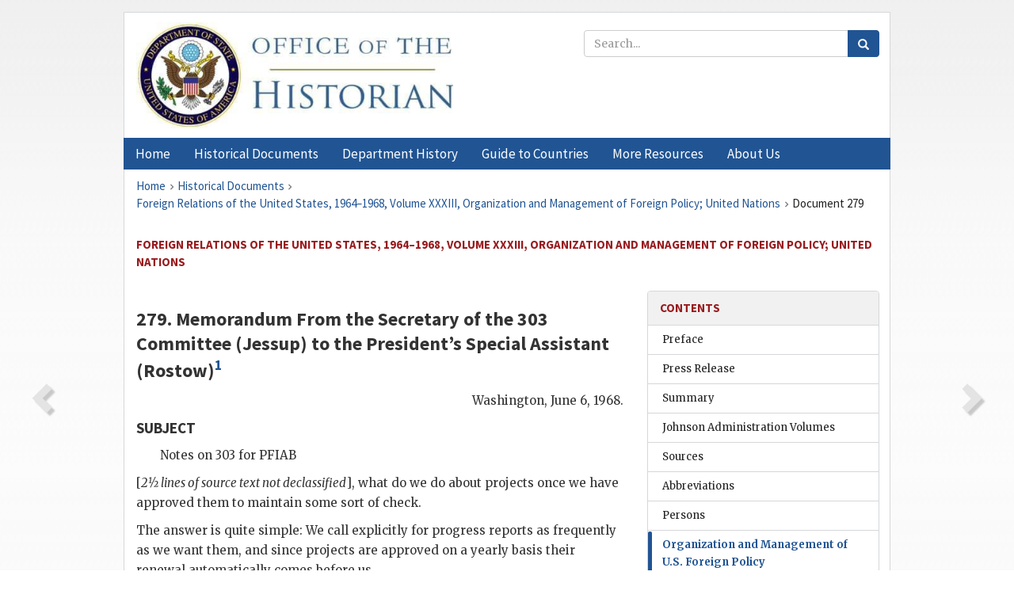

--- FILE ---
content_type: text/html;charset=utf-8
request_url: https://history.state.gov/historicaldocuments/frus1964-68v33/d279
body_size: 10523
content:
<!DOCTYPE html>
<html data-template="pages:app-root" lang="en" data-app=""><head><meta name="viewport" content="width=device-width, initial-scale=1.0"><meta name="description" content="history.state.gov 3.0 shell"><link href="/resources/images/favicon.ico" rel="shortcut icon"><script src="">(function(w,d,s,l,i){w[l]=w[l]||[];w[l].push({'gtm.start':
        new Date().getTime(),event:'gtm.js'});var f=d.getElementsByTagName(s)[0],
        j=d.createElement(s),dl=l!='dataLayer'?'&l='+l:'';j.async=true;j.src=
        'https://www.googletagmanager.com/gtm.js?id='+i+dl;f.parentNode.insertBefore(j,f);
        })(window,document,'script','dataLayer','GTM-WBD65RCC');</script><link href="/resources/css/all.css" rel="stylesheet" type="text/css"><title>Historical Documents - Office of the Historian</title></head><body id="body">
        <!-- Google Tag Manager (noscript) -->
        <noscript><iframe src="https://www.googletagmanager.com/ns.html?id=GTM-WBD65RCC" height="0" width="0" style="display:none;visibility:hidden"></iframe></noscript>
        <!-- End Google Tag Manager (noscript) -->
        <header class="hsg-header">
            <section class="hsg-grid hsg-header-inner">
                <div class="container hsg-header-content">
                    <div class="row">
                        <div class="col-sm-7">
                            <a href="/">
                                <img src="/resources/images/Office-of-the-Historian-logo_500x168.jpg" class="img-responsive" width="400" alt="Office of the Historian">
                            </a>
                        </div>
                        <div class="col-sm-5">
                            
                                <div class="banner__search">
                                    <div class="searchbox">
                                        <form action="/search" method="get" class="main-form" id="navigationSearchForm">
                                            <p class="form-group">
                                                <!-- Search: -->
                                                <input type="text" size="15" name="q" placeholder="Search..." class="form-control" id="search-box">
                                                <button type="submit" class="hsg-link-button search-button btn">
                                                    <i class="hsg-search-button-icon"></i>
                                                </button>
                                            </p>
                                        </form>
                                    </div>
                                </div>
                            
                        </div>
                    </div>
                </div>
            </section>
        </header>

        <nav role="navigation" class="hsg-nav navbar navbar-default">
            <div class="container hsg-nav-content">
                <div class="navbar-header">
                    <button type="button" class="navbar-toggle collapsed" data-toggle="collapse" data-target="#navbar-collapse-1" aria-expanded="false">
                        <span class="sr-only">Menu</span>
                        <i class="fa fa-bars"></i>
                        <span class="toggle-text">Menu</span>
                    </button>
                    <!--<a data-template="config:app-title" class="navbar-brand" href="./index.html">App Title</a>-->
                </div>
                <div class="navbar-collapse collapse" id="navbar-collapse-1">
                    <ul class="nav navbar-nav">
                        <li class="dropdown">
                            <a href="/" shape="rect">
                                <span>Home</span>
                            </a>
                        </li>
                        <li class="dropdown">
                            <a href="/historicaldocuments" class="dropdown-toggle" data-toggle="dropdown" role="button" aria-haspopup="true" aria-expanded="false">
                                <span>Historical Documents</span>
                            </a>
                            <ul class="dropdown-menu">
                                <li>
                                    <a href="/historicaldocuments">
                                        <em>Foreign Relations of the United States</em>
                                    </a>
                                </li>
                                <li>
                                    <a href="/historicaldocuments/about-frus">About the
                                            <em>Foreign Relations</em> Series</a>
                                </li>
                                <li>
                                    <a href="/historicaldocuments/status-of-the-series">Status
                                        of the <em>Foreign Relations</em> Series</a>
                                </li>
                                <li>
                                    <a href="/historicaldocuments/frus-history">History of the
                                            <em>Foreign Relations</em> Series</a>
                                </li>
                                <li>
                                    <a href="/historicaldocuments/ebooks">Ebooks Initiative</a>
                                </li>
                                <li>
                                    <a href="/historicaldocuments/quarterly-releases">Quarterly
                                        Releases</a>
                                </li>
                            </ul>
                        </li>
                        <li id="index_nav" class="dropdown">
                            <a href="/departmenthistory" class="dropdown-toggle" data-toggle="dropdown" role="button" aria-haspopup="true" aria-expanded="false">
                                <span>Department History</span>
                            </a>
                            <ul class="dropdown-menu">
                                <li>
                                    <a href="/departmenthistory">Overview</a>
                                </li>
                                <!--
                                <li>
                                    <a href="$app/departmenthistory/timeline">Administrative
                                        Timeline</a>
                                </li>
                                -->
                                <li>
                                    <a href="/departmenthistory/people/secretaries">Biographies
                                        of the Secretaries of State</a>
                                </li>
                                <li>
                                    <a href="/departmenthistory/people/principals-chiefs">Principal Officers and Chiefs of Mission</a>
                                </li>
                                <li>
                                    <a href="/departmenthistory/travels/secretary">Travels of
                                        the Secretary of State</a>
                                </li>
                                <li>
                                    <a href="/departmenthistory/travels/president">Travels of
                                        the President</a>
                                </li>
                                <li>
                                    <a href="/departmenthistory/visits">Visits by Foreign Heads
                                        of State</a>
                                </li>
                                <li>
                                    <a href="/departmenthistory/wwi">World War I and the
                                        Department</a>
                                </li>
                                <li>
                                    <a href="/departmenthistory/buildings">Buildings of the
                                        Department of State</a>
                                </li>
                                <li>
                                    <a href="/departmenthistory/diplomatic-couriers">U.S.
                                        Diplomatic Couriers</a>
                                </li>
                            </ul>
                        </li>
                        <li id="countries_nav" class="dropdown">
                            <a href="/countries" class="dropdown-toggle" data-toggle="dropdown" role="button" aria-haspopup="true" aria-expanded="false">
                                <span>Guide to Countries</span>
                            </a>
                            <ul class="dropdown-menu">
                                <li>
                                    <a href="/countries">Guide to Country Recognition and
                                        Relations</a>
                                </li>
                                <li>
                                    <a href="/countries/archives">World Wide Diplomatic Archives
                                        Index</a>
                                </li>
                            </ul>
                        </li>
                        <li id="resources_nav" class="dropdown">
                            <a href="" class="dropdown-toggle" data-toggle="dropdown" role="button" aria-haspopup="true" aria-expanded="false">
                                <span>More Resources</span>
                            </a>
                            <ul class="dropdown-menu">
                                <li>
                                    <a href="/tags">Browse Resources by Subject Tag</a>
                                </li>
                                <li>
                                    <a href="/conferences">Conferences</a>
                                </li>
                                <li>
                                    <a href="/about/contact-us">Contact Us</a>
                                </li>
                                <li>
                                    <a href="/developer">Developer Resources &amp; APIs</a>
                                </li>
                                <li>
                                    <a href="/education">Educational Resources</a>
                                </li>
                                <li>
                                    <a href="/about/faq">Frequently Asked Questions</a>
                                </li>
                                <li>
                                    <a href="/milestones">Key Milestones</a>
                                </li>
                                <li>
                                    <a href="/open">Open Government Initiative</a>
                                </li>
                                <li>
                                    <a href="/departmenthistory/short-history">A Short History
                                        of the Department</a>
                                </li>
                            </ul>
                        </li>
                        <li class="dropdown">
                            <a href="/about" shape="rect">
                                <span>About Us</span>
                            </a>
                        </li>
                    </ul>
                </div>
            </div>
        </nav>

        <div class="hsg-main">
            <section class="hsg-grid hsg-main-inner">
                <div class="container hsg-main-content">
                    <main id="content">
        <div>
            <div class="row">
                <nav class="hsg-breadcrumb hsg-breadcrumb--wrap" aria-label="breadcrumbs"><ol vocab="http://schema.org/" typeof="BreadcrumbList" class="hsg-breadcrumb__list"><li class="hsg-breadcrumb__list-item" property="itemListElement" typeof="ListItem"><a href="/" class="hsg-breadcrumb__link" property="item" typeof="WebPage"><span property="name">Home</span></a></li><li class="hsg-breadcrumb__list-item" property="itemListElement" typeof="ListItem"><a href="/historicaldocuments" class="hsg-breadcrumb__link" property="item" typeof="WebPage"><span property="name">Historical Documents</span></a></li><li class="hsg-breadcrumb__list-item" property="itemListElement" typeof="ListItem"><a href="/historicaldocuments/frus1964-68v33" class="hsg-breadcrumb__link" property="item" typeof="WebPage"><span property="name">Foreign Relations of the United States, 1964–1968, Volume XXXIII, Organization and Management of Foreign Policy; United Nations</span></a></li><li class="hsg-breadcrumb__list-item" property="itemListElement" typeof="ListItem"><a href="/historicaldocuments/frus1964-68v33/d279" class="hsg-breadcrumb__link" property="item" typeof="WebPage" aria-current="page"><span property="name">Document 279</span></a></li></ol></nav>
            </div>
            <div class="row">
                <div class="hsg-navigation-wrapper">
                    <h2 class="hsg-navigation-title" id="navigation-title">Foreign Relations of the United States, 1964–1968, Volume
                    XXXIII, Organization and Management of Foreign Policy; United Nations</h2>
                </div>
            </div>
            <div class="row">
                <a data-doc="frus1964-68v33.xml" data-root="1.7.4.4.16.296" data-current="1.7.4.4.16.300" class="page-nav nav-prev" data-template="pages:navigation-link" data-template-direction="previous" href="/historicaldocuments/frus1964-68v33/d278">
                    <i class="glyphicon glyphicon-chevron-left"></i>
                </a>
                <a data-doc="frus1964-68v33.xml" data-root="1.7.4.4.16.302" data-current="1.7.4.4.16.300" class="page-nav nav-next" data-template="pages:navigation-link" data-template-direction="next" href="/historicaldocuments/frus1964-68v33/d280">
                    <i class="glyphicon glyphicon-chevron-right"></i>
                </a>
                <div class="hsg-width-main">
                    <div id="content-inner">
                        <div id="content-container">
                            <div class="content"><style type="text/css">.document_right {
   display: inline; float: right;
}

</style><div class="tei-div3" id="d279">
                        <h3 class="tei-head7">279. Memorandum From the Secretary of the 303 Committee (<span class="tei-persName">Jessup</span>) to the President’s
                            Special Assistant (<span class="tei-persName">Rostow</span>)<span id="fnref:1.7.4.4.16.300.8.6"><a href="#fn:1.7.4.4.16.300.8.6" class="note" rel="footnote">1</a></span>
                        </h3>
                        <div class="tei-opener"><div class="tei-dateline">
                                <span class="tei-placeName">Washington</span>, <span class="tei-date">June 6, 1968</span>.</div></div>
                        <h4 class="tei-list1 listHead">SUBJECT</h4><ul class="tei-list2 list hsg-list-default"><li class="tei-item">Notes on 303 for <span class="tei-gloss">PFIAB</span>
                            </li></ul>
                        <p class="tei-p3">[<span class="tei-hi2 font-italic italic">2½ lines of source text not declassified</span>], what
                            do we do about projects once we have approved them to maintain some sort
                            of check.</p>
                        <p class="tei-p3">The answer is quite simple: We call explicitly for progress reports as
                            frequently as we want them, and since projects are approved on a yearly
                            basis their renewal automatically comes before us.</p>
                        <p class="tei-p3">We have had some 18 status reports specifically requested during the past
                            18 months and 30 project renewals. The minutes handed to the Board
                            members give an indication of this. We also feel free to request
                            summaries of certain situations such as Haiti where an unstable
                            situation exists, and from time to time the committee recommends some
                            action.</p>
                        <p class="tei-p3">To the question: Are there any activities which should come under the
                            committee which for one reason or another evade the committee’s
                            scrutiny?, we can answer: Following the <span class="tei-persName">Katzenbach</span> committee explorations in December 1967, the
                            303 ordered that all projects involving covert action programs not
                            specifically considered by the <span class="tei-persName">Katzenbach</span> committee should be rounded up for review by
                            the 303. We are satisfied that this has been done with complete
                            goodwill, and in those areas where there may be laggards (projects
                            approved earlier but not reviewed recently) we can direct that they be
                            placed on the agenda.<span id="fnref:1.7.4.4.16.300.20.6"><a href="#fn:1.7.4.4.16.300.20.6" class="note" rel="footnote">2</a></span>
                        </p>
                        <p class="tei-p3">The only countries to which I would not give a complete clean bill of
                            health as of this moment are [<span class="tei-hi2 font-italic italic">less than 1 line of
                                source text not declassified</span>]. In each of these instances,
                            appropriate persons are aware of the covert activities there but the
                            committee as such, with its present makeup, cannot be said to have
                            signed off on them.</p>
                        <p class="tei-p3">Examples of the gradual tightening noose on all activities of potential
                            embarrassment are twofold. First, the Chief of Naval Operations Binnacle
                            program, a long-standing extensive U.S. submarine reconnaissance program
                            which had semiannual briefings for the committee, is now considered
                            mission by mission on a monthly basis and has been incorporated into the
                            JRC forecast. Second, certain U.S. Coast Guard <a href="pg_606" id="pg_606" class="tei-pb1 hsg-facsilime-link" target="_self" rel="nofollow">
            [Page 606]
        </a> and Geodetic Survey nonreconnaissance missions
                            have been brought into the monthly schedule since they have a small
                            embarrassment potential.</p>
                        <p class="tei-p3">I think you can emphasize that this is one of the less cumbersome, more
                            effective, tight working groups in government with
                                <span class="tei-persName">Rostow</span>, Bohlen, Nitze and <span class="tei-persName">Helms</span>, men who have worked closely over
                            the years and understand each other’s problems. There is no friction and
                            a sense of accomplishment.</p>
                        <p class="tei-p3">Two trends might be noted: One is the “platter is full” attitude of
                            Secretary <span class="tei-persName">Rusk</span>, who is reluctant
                            to entertain additional new risks at a time of sensitive talks, problems
                            like the Pueblo and an election year. This is to say that Secretary
                                <span class="tei-persName">Rusk</span> takes a very careful look
                            and is “from Missouri” as far as requirements are concerned-they had
                            better be of an urgent nature in these times.</p>
                        <p class="tei-p3">The second trend is that of the heavy hand of the Bureau of the Budget
                            which increasingly, due to its Presidential directives, does not
                            necessarily accept the unanimous approval of the 303 without taking
                            issue in its battle to cut costs.<span id="fnref:1.7.4.4.16.300.30.2"><a href="#fn:1.7.4.4.16.300.30.2" class="note" rel="footnote">3</a></span>
                        </p>
                        <div class="tei-closer">
                            <div class="tei-signed1">
                                <span class="tei-persName">
                                    <span class="tei-hi1 strong">PJ</span>
                                </span>
                            </div>
                        </div>
                    </div><div class="footnotes"><ol><li class="footnote" id="fn:1.7.4.4.16.300.8.6" value="1"><span class="fn-content">Source: Johnson Library, National
                                Security File, Intelligence File, 303 Committee. Top Secret.</span><a href="#fnref:1.7.4.4.16.300.8.6" class="fn-back">↩</a></li><li class="footnote" id="fn:1.7.4.4.16.300.20.6" value="2"><span class="fn-content">[<span class="tei-hi2 font-italic italic">text not declassified</span>]</span><a href="#fnref:1.7.4.4.16.300.20.6" class="fn-back">↩</a></li><li class="footnote" id="fn:1.7.4.4.16.300.30.2" value="3"><span class="fn-content">[<span class="tei-hi2 font-italic italic">text not declassified</span>]</span><a href="#fnref:1.7.4.4.16.300.30.2" class="fn-back">↩</a></li></ol></div></div>
                        </div>
                    </div>
                </div>
                <div class="hsg-width-sidebar"><aside class="hsg-aside--static">
                    
                    <div id="media-download"></div>

                    <div class="hsg-panel hsg-toc">
   <div class="hsg-panel-heading hsg-toc__header">
      <h4 class="hsg-sidebar-title">Contents</h4>
   </div>
   <nav aria-label="Side navigation">
      <ul class="hsg-toc__chapters">
         <li class="hsg-toc__chapters__item">
            <a data-template="toc:highlight-current" class="" href="/historicaldocuments/frus1964-68v33/preface">Preface</a>
         </li>
         <li class="hsg-toc__chapters__item">
            <a data-template="toc:highlight-current" class="" href="/historicaldocuments/frus1964-68v33/pressrelease">Press Release</a>
         </li>
         <li class="hsg-toc__chapters__item">
            <a data-template="toc:highlight-current" class="" href="/historicaldocuments/frus1964-68v33/summary">Summary</a>
         </li>
         <li class="hsg-toc__chapters__item">
            <a data-template="toc:highlight-current" class="" href="/historicaldocuments/frus1964-68v33/subseriesvols">
                    Johnson Administration Volumes</a>
         </li>
         <li class="hsg-toc__chapters__item">
            <a data-template="toc:highlight-current" class="" href="/historicaldocuments/frus1964-68v33/sources">Sources</a>
         </li>
         <li class="hsg-toc__chapters__item">
            <a data-template="toc:highlight-current" class="" href="/historicaldocuments/frus1964-68v33/terms">Abbreviations</a>
         </li>
         <li class="hsg-toc__chapters__item">
            <a data-template="toc:highlight-current" class="" href="/historicaldocuments/frus1964-68v33/persons">Persons</a>
         </li>
         <li class="hsg-toc__chapters__item js-accordion">
            <a data-template="toc:highlight-current" class="hsg-current" href="/historicaldocuments/frus1964-68v33/comp1">Organization and Management of U.S. Foreign Policy</a>
            <ul class="hsg-toc__chapters__nested">
               <li class="hsg-toc__chapters__item">
                  <a data-template="toc:highlight-current" class="" href="/historicaldocuments/frus1964-68v33/ch1">The Department of State and the Coordination and Supervision of U.S.
                        Foreign Policy<span> (Documents 1–138)</span>
                  </a>
               </li>
               <li class="hsg-toc__chapters__item">
                  <a data-template="toc:highlight-current" class="" href="/historicaldocuments/frus1964-68v33/ch2">The National Security Council and the White House<span> (Documents 139–182)</span>
                  </a>
               </li>
               <li class="hsg-toc__chapters__item">
                  <a data-template="toc:highlight-current" class="hsg-current" href="/historicaldocuments/frus1964-68v33/ch3">The Director of Central Intelligence, the Intelligence Community, and the
                        President<span> (Documents 183–285)</span>
                  </a>
               </li>
            </ul>
         </li>
         <li class="hsg-toc__chapters__item js-accordion">
            <a data-template="toc:highlight-current" class="" href="/historicaldocuments/frus1964-68v33/comp2">United Nations<span> (Documents 286–480)</span>
            </a>
            <ul class="hsg-toc__chapters__nested">
               <li class="hsg-toc__chapters__item">
                  <a data-template="toc:highlight-current" class="" href="/historicaldocuments/frus1964-68v33/ch4">The United Nations and the Cyprus Crisis<span> (Documents 438–480)</span>
                  </a>
               </li>
            </ul>
         </li>
         <li class="hsg-toc__chapters__item">
            <a data-template="toc:highlight-current" class="" href="/historicaldocuments/frus1964-68v33/index">Index</a>
         </li>
      </ul>
   </nav>
</div>

                    <div>
                        <div class="hsg-panel" id="person-panel">
                            <div class="hsg-panel-heading">
                                <h4 class="hsg-sidebar-title">Persons</h4>
                            </div>
                            <div class="hsg-list-group"><a href="persons#p_HRM1" tabindex="0" class="list-group-item" data-toggle="tooltip" title="Deputy Director of Plans, Central Intelligence Agency, until April 28, 1965; Deputy Director of Central Intelligence April 28, 1965–June 30, 1966; thereafter Director of Central Intelligence">Helms, Richard M.</a><a href="persons#p_JP6" tabindex="0" class="list-group-item" data-toggle="tooltip" title="member of the National Security Council Staff and Secretary of the 303 Committee">Jessup, Peter</a><a href="persons#p_KNB1" tabindex="0" class="list-group-item" data-toggle="tooltip" title="Attorney General September 4, 1964–September 30, 1966; Under Secretary of State from October 3, 1966">Katzenbach, Nicholas deB.</a><a href="persons#p_RD3" tabindex="0" class="list-group-item" data-toggle="tooltip" title="Secretary of State">Rusk, Dean</a></div>
                        </div>
                        <div class="hsg-panel" id="gloss-panel">
                            <div class="hsg-panel-heading">
                                <h4 class="hsg-sidebar-title">Abbreviations &amp; Terms</h4>
                            </div>
                            <div class="hsg-list-group"><a href="terms#t_PFIAB1" tabindex="0" class="list-group-item" data-toggle="tooltip" title="President’s Foreign Intelligence Advisory Board">PFIAB</a></div>
                        </div>
                    </div>
                </aside><aside id="sections" class="hsg-aside--section"><div class="hsg-panel"><div class="hsg-panel-heading"><h2 class="hsg-sidebar-title">Historical Documents</h2></div><ul class="hsg-list-group"><li class="hsg-list-group-item"><a href="/historicaldocuments/about-frus"><span property="name">About the <em>Foreign Relations</em> Series</span></a></li><li class="hsg-list-group-item"><a href="/historicaldocuments/status-of-the-series"><span property="name">Status of the <em>Foreign Relations</em> Series</span></a></li><li class="hsg-list-group-item"><a href="/historicaldocuments/frus-history"><span property="name">History of the <em>Foreign Relations</em> Series</span></a></li><li class="hsg-list-group-item"><a href="/historicaldocuments/ebooks"><span property="name"><em>Foreign Relations</em> Ebooks</span></a></li><li class="hsg-list-group-item"><a href="/historicaldocuments/other-electronic-resources"><span property="name">Other Electronic Resources</span></a></li><li class="hsg-list-group-item"><a href="/historicaldocuments/guide-to-sources-on-vietnam-1969-1975"><span property="name">Guide to Sources on Vietnam, 1969-1975</span></a></li><li class="hsg-list-group-item"><a href="/historicaldocuments/citing-frus"><span property="name">Citing the <em>Foreign Relations</em> series</span></a></li></ul></div></aside></div>
            </div>
        </div>
    </main>
                    <!--
                    <section class="" data-template="pages:unless-asides">
                        <button title="Cite this resource" class="hsg-cite__button">Cite this resource</button>
                    </section>
                    -->
                </div>
            </section>
        </div>

        <footer class="hsg-footer">
            <section class="hsg-grid hsg-footer-top">
                <div class="container">
                    <nav class="row">
                        <ul class="hsg-footer-list">
                            <h4>Learn more</h4>
                            <li>
                                <a href="/">Home</a>
                            </li>
                            <li>
                                <a href="/search">Search</a>
                            </li>
                            <li>
                                <a href="/about/faq">FAQ</a>
                            </li>
                        </ul>

                        <ul class="hsg-footer-list">
                            <h4>Topics</h4>
                            <li>
                                <a href="/historicaldocuments/">Historical Documents</a>
                            </li>
                            <li>
                                <a href="/departmenthistory/">Department History</a>
                            </li>
                            <li>
                                <a href="/countries/">Countries</a>
                            </li>
                        </ul>
                        <ul class="hsg-footer-list">
                            <h4>Contact</h4>
                            <li>
                                <a href="/about/">About Us</a>
                            </li>
                            <li>
                                <a href="/about/contact-us">Contact Us</a>
                            </li>
                        </ul>

                        <ul class="hsg-footer-list">
                            <h4>Policies</h4>
                            <li>
                                <a href="https://www.state.gov/section-508-accessibility-statement/">Accessibility Statement</a>
                            </li>
                            <li>
                                <a href="https://www.state.gov/privacy-policy/">Privacy Policy</a>
                            </li>
                            <li>
                                <a href="https://www.state.gov/external-link-policy-and-disclaimers/">External Link Policy</a>
                            </li>
                            <li>
                                <a href="https://www.state.gov/copyright-information/">Copyright
                                    Information</a>
                            </li>
                            <li>
                                <a href="/about/content-warning">Content Warning</a>
                            </li>
                        </ul>
                    </nav>
                </div>
            </section>

            <section class="hsg-grid hsg-footer-bottom">
                <div class="container">
                    <div class="row">
                        <address class="col-xs-12 col-sm-12 col-md-12">
                            <h4>Office of the Historian, Shared Knowledge Services, Bureau of Administration <br>
                                <a href="https://www.state.gov">United States Department of
                                State</a></h4>
                            <p>
                                <a href="mailto:history@state.gov">history@state.gov</a>
                            </p>
                            <p>Phone: <a href="tel:+1-202-955-0200">202-955-0200</a></p>
                        </address>
                    </div>
                </div>
            </section>
            
            <section class="hsg-grid hsg-footer-nether">
                <div class="container">
                    <div class="row">
                        <p><a href="mailto:history@state.gov?subject=Error%20on%20page%20%60%2Fexist%2Fapps%2Fhsg-shell%2Fhistoricaldocuments%2Ffrus1964-68v33%2Fd279%60&amp;body=%0D%0A_________________________________________________________%0D%0APlease%20provide%20any%20additional%20information%20above%20this%20line%0D%0A%0D%0ARequested%20URL%3A%0D%0A%09https%3A%2F%2Fhistory.state.gov%2Fexist%2Fapps%2Fhsg-shell%2Fhistoricaldocuments%2Ffrus1964-68v33%2Fd279%0D%0A%0D%0AParameters%3A%0D%0A%09publication-id%3A%20%20frus%0D%0A%09section-id%3A%20%20d279%0D%0A%09requested-url%3A%20%20https%3A%2F%2Ftest.history.state.gov%2Fhistoricaldocuments%2Ffrus1964-68v33%2Fd279%0D%0A%09x-method%3A%20%20get%0D%0A%09document-id%3A%20%20frus1964-68v33">Report an issue on this page</a></p>
                    </div>
                </div>
            </section>
        </footer>

        <script src="/resources/scripts/app.all.js" type="text/javascript" async id="cite-script"></script>
        <!-- Google tag (gtag.js) -->
        <script async src="https://www.googletagmanager.com/gtag/js?id=G-GWKX1LXFD1"></script>
        <script>
            window.dataLayer = window.dataLayer ||[];
            function gtag() {
                dataLayer.push(arguments);
            }
            gtag('js', new Date());

            gtag('config', 'G-GWKX1LXFD1');
        </script>
        <!-- We participate in the US government's analytics program. See the data at analytics.usa.gov. -->
        <script type="text/javascript" async src="https://dap.digitalgov.gov/Universal-Federated-Analytics-Min.js?agency=DOS" id="_fed_an_ua_tag"></script>
        <!--
        <script type="application/json" id="original_citation" data-template="config:csl-json"/>
        -->
    </body></html>